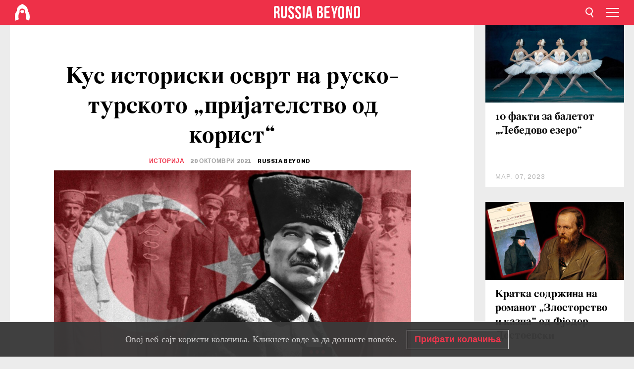

--- FILE ---
content_type: text/html; charset=UTF-8
request_url: https://mk.rbth.com/istorija/88239-rusko-tursko-prijatelstvo
body_size: 13846
content:
<!DOCTYPE html><html lang="mk-MK" prefix="og: http://ogp.me/ns#"><head><meta charset="UTF-8"/><meta name="apple-mobile-web-app-capable" content="no"/><meta name="format-detection" content="telephone=yes"/><meta name="viewport" content="width=device-width, initial-scale=1.0, user-scalable=yes" /><meta name="HandheldFriendly" content="true"/><meta name="MobileOptimzied" content="width"/><meta http-equiv="cleartype" content="on"/><meta name="navigation" content="tabbed" /><title>Кус историски осврт на руско-турското „пријателство од корист“ - Russia Beyond Македонија</title><link rel="icon" href="/favicon.ico" type="image/x-icon" sizes="any"/><link rel="icon" href="/favicon.svg" type="image/svg+xml" /><meta property="og:site_name" content="Russia Beyond Македонија" /><meta property="twitter:site" content="Russia Beyond Македонија" /><link rel="amphtml" href="https://mk.rbth.com/istorija/88239-rusko-tursko-prijatelstvo/amp"><meta name="description" content="Познавачите на руско-турските односи добро знаат дека на главниот официјален споменик на современа Турција кој се нарекува „Република“ покрај Кемал..." /><meta property="og:url" content="https://mk.rbth.com/istorija/88239-rusko-tursko-prijatelstvo" ><meta property="og:type" content="article"><meta property="og:title" content="Кус историски осврт на руско-турското „пријателство од корист“"/><meta property="og:description" content="Познавачите на руско-турските односи добро знаат дека на главниот официјален споменик на современа Турција кој се нарекува „Република“ покрај Кемал..."/><meta property="article:tag" content="ссср"><meta property="article:tag" content="историја на русија"><meta property="article:section" content="Историја"/><meta property="article:published_time" content="окт. 20, 2021"/><meta property="article:modified_time" content="окт. 20, 2021"/><meta property="article:author" content="Russia Beyond" /><meta name="author" content="Russia Beyond" /><meta name="twitter:title" content="Кус историски осврт на руско-турското „пријателство од корист“"/><meta name="twitter:description" content="Познавачите на руско-турските односи добро знаат дека на главниот официјален споменик на современа Турција кој се нарекува „Република“ покрај Кемал..."/><meta property="og:image" content="https://mf.b37mrtl.ru/rbthmedia/images/2021.10/article/61705fa385600a429c498146.png"/><meta property="og:image:type" content="meta.og.image.type" /><meta property="og:image:width" content="meta.og.image.width"><meta property="og:image:height" content="meta.og.image.height"><meta name="twitter:card" content="summary_large_image"/><meta name="twitter:image" content="https://mf.b37mrtl.ru/rbthmedia/images/2021.10/article/61705fa385600a429c498146.png" /><meta property="og:locale" content="mk_MK"><meta property="fb:app_id" content="345117395668756"/><meta property="fb:pages" content="117329971763955" /><meta name="twitter:site" content="Руска реч Македонија@russiabeyond"/><meta name="twitter:domain" content="mk.rbth.com"/><meta name="google-site-verification" content="nypZy-AcrX7yig8kFK2R2_oVGMywzZCWyw8HVkk_GAY" /><link rel="stylesheet" href="https://cdni.rbth.com/rbth/view/css/news_view.css?v=315661400041232335348989"/><link rel="stylesheet" href="https://cdni.rbth.com/rbth/view/css/sharing.css?v=4240"/><link rel="stylesheet" href="https://cdni.rbth.com/rbth/view/css/explainer.css?v=12"/><!-- START GLOBAL LANG --><script>
            window.rbthConf = window.rbthConf || {};
            window.rbthConf.lang = window.rbthConf.lang || null;
            window.rbthConf.lang = 'mk';
            window.rbthConf.url = window.rbthConf.url || null;
            window.rbthConf.url = 'https://' +  window.rbthConf.lang + '.rbth.com';
        </script><!-- END GLOBAL LANG --><script type='text/javascript'>var _sf_startpt=(new Date()).getTime();</script><link rel="stylesheet" href="https://cdni.rbth.com/rbth/view/css/cookies.css"><script>window.yaContextCb = window.yaContextCb || []</script><script src="https://yandex.ru/ads/system/context.js" async></script><style media="screen">
        .adfox-banner-slot > div[id^="adfox_"]:not(:empty) > div {
            margin: 15px auto;
        }

        .adfox-banner-slot > div[id^="adfox_"]:empty {
            display: none;
        }
    </style><!-- Yandex.Metrika counter --><script type="text/javascript" >
   (function(m,e,t,r,i,k,a){m[i]=m[i]||function(){(m[i].a=m[i].a||[]).push(arguments)};
   m[i].l=1*new Date();k=e.createElement(t),a=e.getElementsByTagName(t)[0],k.async=1,k.src=r,a.parentNode.insertBefore(k,a)})
   (window, document, "script", "https://mc.yandex.ru/metrika/tag.js", "ym");

   ym(88818484, "init", {
        clickmap:true,
        trackLinks:true,
        accurateTrackBounce:true,
        webvisor:true
   });
</script><noscript><div><img src="https://mc.yandex.ru/watch/88818484" style="position:absolute; left:-9999px;" alt="" /></div></noscript><!-- /Yandex.Metrika counter --><!-- Yandex.Metrika counter --><script type="text/javascript" >
   (function(m,e,t,r,i,k,a){m[i]=m[i]||function(){(m[i].a=m[i].a||[]).push(arguments)};
   m[i].l=1*new Date();k=e.createElement(t),a=e.getElementsByTagName(t)[0],k.async=1,k.src=r,a.parentNode.insertBefore(k,a)})
   (window, document, "script", "https://mc.yandex.ru/metrika/tag.js", "ym");

   ym(88818503, "init", {
        clickmap:true,
        trackLinks:true,
        accurateTrackBounce:true,
        webvisor:true
   });
</script><noscript><div><img src="https://mc.yandex.ru/watch/88818503" style="position:absolute; left:-9999px;" alt="" /></div></noscript><!-- /Yandex.Metrika counter --></head><body><script type="application/ld+json">
        {
            "@context": "http://schema.org",
            "@type": "Organization",
            "url": "https://mk.rbth.com",
            "logo": "https://mk.rbth.com/rbth/img/logo/png/60x60_red.png",
            "name": "Russia Beyond",
            "legalName": "Autonomous Non-profit Organization \"TV-Novosti\"",
            "sameAs": [
                "http://www.facebook.com/russiabeyond",
                "https://twitter.com/russiabeyond",
                "https://www.youtube.com/user/RBTHvideo",
                "https://www.instagram.com/russiabeyond/",
                "https://zen.yandex.ru/russiabeyond"
            ],
            "potentialAction": {
                "@type": "SearchAction",
                "target": "https://mk.rbth.com/search?q={search_term_string}",
                "query-input": "required name=search_term_string"
            }
        }
    </script><script type="application/ld+json">
        {
            "@context": "http://schema.org",
            "@type": "BreadcrumbList",
            "itemListElement": [
                                                        {
                        "@type": "ListItem",
                        "position": 1,
                        "name": "Main",
                        "item": "https://mk.rbth.com"
                    }
                                                        ,                    {
                        "@type": "ListItem",
                        "position": 2,
                        "name": "Историја",
                        "item": "https://mk.rbth.com/istorija"
                    }
                                                        ,                    {
                        "@type": "ListItem",
                        "position": 3,
                        "name": "Кус историски осврт на руско-турското „пријателство од корист“",
                        "item": "https://mk.rbth.com/istorija/88239-rusko-tursko-prijatelstvo"
                    }
                                                ]
        }
    </script><script type="application/ld+json">
    {
        "@context": "http://schema.org",
        "@type": "Article",
        "mainEntityOfPage": {
            "@type": "WebPage",
            "@id": "https://mk.rbth.com/istorija/88239-rusko-tursko-prijatelstvo"
        },
        "headline": "Кус историски осврт на руско-турското „пријателство од корист“",
        "image": [{
            "@type": "ImageObject",
            "url": "https://mf.b37mrtl.ru/rbthmedia/images/2021.10/article/61705fa385600a429c498146.png",
            "height": 576,
            "width": 1024
        }],
                        "associatedMedia": [
                                                        {
                    "@type": "ImageObject",
                    "contentUrl": "https://mf.b37mrtl.ru/rbthmedia/images/2021.10/original/61705fdc85600a4202333d25.png",
                    "description": ""
                }
                                            ,                {
                    "@type": "ImageObject",
                    "contentUrl": "https://mf.b37mrtl.ru/rbthmedia/images/2021.10/original/6170600215e9f909bf180821.jpg",
                    "description": "Фјодор Ушаков
"
                }
                                            ,                {
                    "@type": "ImageObject",
                    "contentUrl": "https://mf.b37mrtl.ru/rbthmedia/images/2021.10/original/6170602185600a41c003c7e2.jpg",
                    "description": "Александар Остерман-Толстој
"
                }
                                            ,                {
                    "@type": "ImageObject",
                    "contentUrl": "https://mf.b37mrtl.ru/rbthmedia/images/2021.10/original/6170603f15e9f90a4c7997cb.jpg",
                    "description": "Мустафа Кемал Ататурк
"
                }
                                            ,                {
                    "@type": "ImageObject",
                    "contentUrl": "https://mf.b37mrtl.ru/rbthmedia/images/2021.10/original/6170605e85600a41c003c7e4.png",
                    "description": "Мустафа Субхи
"
                }
                                            ,                {
                    "@type": "ImageObject",
                    "contentUrl": "https://mf.b37mrtl.ru/rbthmedia/images/2021.10/original/617060a015e9f94ff23d9880.jpg",
                    "description": "Михаил Фрунзе
"
                }
                                            ,                {
                    "@type": "ImageObject",
                    "contentUrl": "https://mf.b37mrtl.ru/rbthmedia/images/2021.10/original/617060c085600a59772c7574.png",
                    "description": "Joсиф Сталин
"
                }
                                    ],
                "author":
                    [
                                    {
                        "@type": "Person",
                        "name": "Russia Beyond"
                    }                            ],
                "datePublished": "2026-01-22T18:06:54+03:00",
        "dateModified": "2026-01-22T18:06:54+03:00",
        "publisher": {
            "@type": "Organization",
            "name": "Russia Beyond",
            "logo": {
                "@type": "ImageObject",
                "url": "https://mk.rbth.com/rbth/img/logo/png/60x60_red.png"
            }
        },
        "description": "Познавачите на руско-турските односи добро знаат дека на главниот официјален споменик на современа Турција кој се нарекува „Република“ покрај Кемал Ататурк и неговите соработници стојат и двајца советски политичари – Климент Ворошилов и Михаил Фрунзе."
    }
    </script><div class="layout"><div class="layout__wrapper"><header class="layout__header"><div class="header" id="app-header"><div class="header__wrapper"><div class="header__logo"><div class="logo"><div class="logo__cover logo__cover_header"><a href="/"></a></div><div class="logo__content logo__content_header"><a href="/"></a></div></div></div><div class="header__langs"><div class="buttons"><div class="buttons__langs-menu buttons__langs-menu_header">
                Македонски
            </div></div><div class="nav"><div class="nav__wrapper nav__wrapper_langs_header"><ul class="nav__row nav__row_langs_header"><li class="nav__item nav__item_langs_header"><a href="https://id.rbth.com">Bahasa Indonesia</a></li><li class="nav__item nav__item_langs_header"><a href="https://de.rbth.com">Deutsch</a></li><li class="nav__item nav__item_langs_header"><a href="https://www.rbth.com">English</a></li><li class="nav__item nav__item_langs_header"><a href="https://es.rbth.com">Español</a></li><li class="nav__item nav__item_langs_header"><a href="https://fr.rbth.com">Français</a></li><li class="nav__item nav__item_langs_header"><a href="https://hr.rbth.com">Hrvatski</a></li><li class="nav__item nav__item_langs_header"><a href="https://it.rbth.com">Italiano</a></li><li class="nav__item nav__item_langs_header"><a href="https://br.rbth.com">Português</a></li><li class="nav__item nav__item_langs_header"><a href="https://si.rbth.com">Slovenščina</a></li><li class="nav__item nav__item_langs_header"><a href="https://kr.rbth.com">Korean</a></li><li class="nav__item nav__item_langs_header"><a href="https://jp.rbth.com">日本語</a></li><li class="nav__item nav__item_langs_header"><a href="https://bg.rbth.com">Български</a></li><li class="nav__item nav__item_langs_header"><a href="https://mk.rbth.com">Македонски</a></li><li class="nav__item nav__item_langs_header"><a href="https://rs.rbth.com">Српски</a></li><li class="nav__item nav__item_langs_header"><a href="https://ru.rbth.com">По-русски</a></li></ul></div></div></div><div class="header__nav">    <div class="nav">
        <ul class="nav__row nav__row_header">
                    <li class="nav__item nav__item_header">
                <a href="/economics">
                    Економија
                </a>
            </li>
                    <li class="nav__item nav__item_header">
                <a href="/arts">
                    Култура
                </a>
            </li>
                    <li class="nav__item nav__item_header">
                <a href="/istorija">
                    Историја
                </a>
            </li>
                    <li class="nav__item nav__item_header">
                <a href="/kujna">
                    Кујна
                </a>
            </li>
                    <li class="nav__item nav__item_header">
                <a href="/lifestyle">
                    Начин на живеење 
                </a>
            </li>
                    <li class="nav__item nav__item_header">
                <a href="/obrazovanie">
                    Образование
                </a>
            </li>
                    <li class="nav__item nav__item_header">
                <a href="/science">
                    Наука и технологија
                </a>
            </li>
                    <li class="nav__item nav__item_header">
                <a href="/travel">
                    Патувања
                </a>
            </li>
                </ul>
    </div>
</div></div></div></header><div class="layout__content"><div class="control-width control-width_padding"><div class="rows"><div class="adfox-banner-slot"><div id="adfox_166005584166917666"></div><div id="adfox_16600558884169906"></div></div><div class="rows__wrapper rows__wrapper_short-story"><div class="rows__column rows__column_short-story rows__column_short-story_left"><div class="article"><div class="article__wrapper article__wrapper_short"><div class="article__head  article__head_short"><div class="article__head-content article__head-content_short"><h1>Кус историски осврт на руско-турското „пријателство од корист“</h1><div class="article__category article__category_short"><a href="/istorija">
            Историја
        </a></div><div class="article__date article__date_short"><time class="date ">
            


             20 октомври 2021

        </time></div><div class="article__author article__author_short">
                            Russia Beyond
                    </div><div class="article__tags article__tags_short"><div class="tags"><div class="tags__wrapper tags__wrapper_short"></div></div></div></div><div class="article__cover article__cover_short"><img class="article__cover-image" alt="" src="https://mf.b37mrtl.ru/rbthmedia/images/2021.10/article/61705fa385600a429c498146.png"></div></div><div class="article__copyright article__copyright_short"><p></p>
Russia Beyond
    </div><div class="social-wrapper"><div class="social-container social-container_top"
                data-buttons="twitter, reddit, whatsapp, telegram, pinterest"
                data-counters></div><div class="button-rotator" id="button-rotator" onload="return {
    text: JSON.parse('\u0022\\u0421\\u043b\\u0435\\u0434\\u0435\\u0442\\u0435\u0020\\u0458\\u0430\u0020Russia\u0020Beyond\u0020\\u043d\\u0430\u0022'),
    links: JSON.parse('\u007B\u0022instagram\u0022\u003A\u0022\u0022,\u0022facebook\u0022\u003A\u0022https\u003A\\\/\\\/www.facebook.com\\\/ruskarecmk\\\/\u0022,\u0022telegram\u0022\u003A\u0022https\u003A\\\/\\\/t.me\\\/rb_makedonija\u0022,\u0022twitter\u0022\u003A\u0022\u0022,\u0022youtube\u0022\u003A\u0022https\u003A\\\/\\\/www.youtube.com\\\/channel\\\/UCoMqZicz143p67xUlkHu17Q\u0022,\u0022odysee\u0022\u003A\u0022\u0022,\u0022line\u0022\u003A\u0022\u0022,\u0022zen\u0022\u003A\u0022\u0022,\u0022vk\u0022\u003A\u0022\u0022,\u0022rumble\u0022\u003A\u0022\u0022,\u0022pinterest\u0022\u003A\u0022\u0022,\u0022taringa\u0022\u003A\u0022\u0022,\u0022ok\u0022\u003A\u0022footer.social.ok.link\u0022\u007D'),
    lang: JSON.parse('\u0022mk\u002DMK\u0022'),
};"></div></div><div class="article__summary article__summary_short"><div class="article__summary-wrapper article__summary-wrapper_short">
            Познавачите на руско-турските односи добро знаат дека на главниот официјален споменик на современа Турција кој се нарекува „Република“ покрај Кемал Ататурк и неговите соработници стојат и двајца советски политичари – Климент Ворошилов и Михаил Фрунзе.
        </div></div><div class="article__text article__text_short"><p></p><div class="cover"><img src="https://mf.b37mrtl.ru/rbthmedia/images/2021.10/original/61705fdc85600a4202333d25.png" alt=""><div class="copyright"><p></p>
Олег Бондаренко
            </div></div><p>Руско-турското политичко партнерство всушност не започнува во дваесеттите години од минатиот век кога е решено кои личности ќе се појават на овој споменик во Истанбул. Во 1798 година Руската и Османската Империја, кои за 25 години веќе двапати воено се беа судриле, потпишаа договор за заедничка борба против Француската Република.</p><p>Петербург и Истанбул биле заинтересирани да ги протераат Французите од Јонските острови населени со Грци. Османлиите сакаа да се вратат на територијата која претходно ја поседуваа, а Русите сакаа своја база на Медитеранот, како и потврден углед на заштитник на православните народи.</p><p>На барање на турската страна, за командант на обединетите поморски сили поставен е Фјодор Ушаков (Ушак-паша), иако Турците во последната војна многу страдаа поради него. Но, како што се вели, ништо лично &ndash; само геополитика.</p><div class="cover"><img src="https://mf.b37mrtl.ru/rbthmedia/images/2021.10/original/6170600215e9f909bf180821.jpg" alt="Фјодор Ушаков
"><div class="copyright"><p>Фјодор Ушаков
</p>
Државен Ермитаж/Public Domain
            </div></div><p>Французите беа поразени. Русите си добија база, султанот, барем формално, си ги врати островите, а Грците имаа целосна внатрешна независност. Навистина, во 1807 година архипелагот ѝ беше вратен на Франција под условите на Тилзитскиот мировен договор, но во овој случај не може да им се замери на Турците.</p><p>Потоа имаше уште две руско-турски војни кои Османлиите ги загубија, како и оние претходните. Користејќи ја слабоста на султанот, неговиот египетски вазал Ибрахим-паша одлучи да го пренесе центарот на власта од Истанбул во Каиро. Победите на Египќаните беа во голема мера заслуга на херојот на Наполеоновите војни, Александар Остерман-Толстој, кој му беше воен советник на Ибрахим паша.</p><div class="cover"><img src="https://mf.b37mrtl.ru/rbthmedia/images/2021.10/original/6170602185600a41c003c7e2.jpg" alt="Александар Остерман-Толстој
"><div class="copyright"><p>Александар Остерман-Толстој
</p>
Државен Ермитаж/Public Domain
            </div></div><p>Султанот се обрати за помош на Санкт Петербург, Русите изведоа десант, а Египќаните донесоа паметна одлука да се повлечат. Остерман-Толстој беше одликуван со руски орден, иако официјално не поради египетската мисија, ами во чест на 20-годишнината од битката во која ја изгуби војната.</p><p>Како резултат на тоа беше склучен Ункјар-Искелесискиот договор според кој Русија доби еднакви права со Турција на Босфорот во текот на осум години (1833). Но, овој договор не беше обновен, зашто Османлиите за осум години малку закрепнаа, побараа поддршка од Лондон и од Париз и со помош на западните пријатели повторно тргнаа да ја &bdquo;смируваат&ldquo; Русија.</p><p>Тажните резултати од ваквата политика беа добиени по завршувањето на Првата светска војна &ndash; на урнатините на Османлиското царство.</p><p>Грците, кои ѝ се приклучија на Антантата дури во 1917 година, ја окупираа речиси целата европска Турција, а исто така и излегоа на западот на Анадолија, каде живееја повеќе од 1.5 милион нивни сонародници.</p><p>Турските националисти го свикаа Големото национално собрание на Турција во Анкара, за свој водач го избраа Мустафа Кемал Ататурк. Меѓутоа, тоа не ја спречуваше султановата влада да го потпише Северскиот договор, според кој од поранешното царство останаа само централните и источните делови на Мала Азија, како и Истанбул, кој беше прогласен за меѓународно пристаниште.</p><div class="cover"><img src="https://mf.b37mrtl.ru/rbthmedia/images/2021.10/original/6170603f15e9f90a4c7997cb.jpg" alt="Мустафа Кемал Ататурк
"><div class="copyright"><p>Мустафа Кемал Ататурк
</p>
Public domain
            </div></div><p>Грците решија да го задржат западниот дел на Мала Азија. Нивните постари партнери во Антантата немаа ништо против (иако немаа намера да помогнат). Отфрлајќи ја компромисната опција што ја понуди турската влада, приврзаниците на &bdquo;Голема Елада&ldquo; почнаа да се подготвуваат за офанзива на Анкара, откако Турција би престанала да постои.</p><p>Во април 1920 година Кемал му се обрати на Ленин со идеја за &bdquo;заедничка стратегија&ldquo; против Антантата на Блискиот Исток. И оваа стратегија беше поддржана со конкретни чекори.</p><p>Ниту масакрот што кемалистите го извршија врз водачот на Комунистичката партија во Турција во јануари 1921 година (&bdquo;Колежот на петнаесеттемина&ldquo;) не го спречи партнерството.</p><p>Логиката на Москва може да се разбере: за да се организира социјалистичка револуција во Турција, најпрво треба да се спречи распаѓање на самата Турција, чии делови би станале англо-француски колонии.</p><p>На 29 јануари 1921 година во обид да премине во Советска Русија убиен е лидерот на Комунистичката партија на Турција Мустафа Субхи заедно со 14 соработници.</p><div class="cover"><img src="https://mf.b37mrtl.ru/rbthmedia/images/2021.10/original/6170605e85600a41c003c7e4.png" alt="Мустафа Субхи
"><div class="copyright"><p>Мустафа Субхи
</p>
Public domain
            </div></div><p>Советите им дадоа помош на Турците под контрола на &bdquo;маршалот на револуцијата&ldquo; Михаил Фрунзе, кој дејствуваше како политички претставник на Украинската советска република во Турција. Но, Фрунзе беше мошне важна личност и беше потребен во Москва. Во јануари 1922 година го замени Семјон Аралов.</p><p>Во текот на војната против Грција, Советскиот Сојуз на Турците им предаде над 8.3 тони злато. Единиците на Ататурк добија (според официјалните податоци) 37.812 пушки, 324 митралези, 66 топови, 141.173 гранати.</p><p>Бројките, секако, се импресивни, но не можеме да кажеме дека кемалистите би ја изгубиле оваа војна без советска помош. На пример, во двете најголеми битки Турците имаа над 100 илјади војници.</p><h3>Што доби Москва од ова партнерство?</h3><p>Пред с&egrave; можност да ја поврати контролата во Закавказје со минимални трошоци. Противниците на советската власт во Азербејџан, во Ерменија и во Грузија практично не ѝ се спротивставија на 11 Црвена армија, знаејќи дека нема да имаат поддршка од Турците.</p><p>Навистина, Ататурк ја одбрани Карската област. Но, и тука не треба да ѝ се замери на владата на Ленин која немаше на кого да се потпре. Поради познати причини Ерменци таму не останаа.</p><p>На почетокот од дваесеттите години од минатиот век Москва немаше друга алтернатива, освен пријателство со Кемал.</p><p>Да замислиме дека Турција ја изгубила војната и престанала да постои како држава. Во тој случај Советскиот Сојуз би се граничел со британски Ирак, со француска Сирија и со &bdquo;мошне големата &ldquo; Грција, цврсто ориентирана на сојуз со Париз и со Лондон. А, &bdquo;меѓународното пристаниште&ldquo; Истанбул под контрола на Антантата би им го блокирала на Советите излезот од Црното море.</p><p>Дури и ако ги земеме предвид подоцнежните прозападни &bdquo;гестови&ldquo; на Кемал, Турска изгледаше како привлечен партнер. Советските лидери предвидоа с&egrave; и не ги прекинаа односите со него кога во 1925 година ја забрани одвајрастечката Комунистичка партија и одлучи да се приближи на Британија и на Франција. Од Москва следуваше деликатен предлог да се ревидира договорот за границите во Закавказје. Згора на тоа, не беше тешко да се најде вистинска причина за тоа. Московскиот договор од 1921 година го потпишаа претставници на РСФСР, а нејзе ја замени нова држава &ndash; СССР.</p><p>Ататурк ја сфати опасноста и ги ублажи активностите во западна насока (згора на тоа започна да го загрижува активноста на Мусолини на Балканот). И повторно започна соработката околу купување советско вооружување, со оглед на тоа што одбранбената индустрија на СССР беше во развој (претходно се испорачуваше или оружје произведено пред Револуцијата или германско запленето оружје).</p><p>Токму тогаш Ататурк нареди на споменикот &bdquo;Република&ldquo; да се појават Михаил Фрунзе и Климент Ворошилов (кој во 1925 година го замени починатиот под нејасни околности народен комесар за одбрана на СССР Фрунзе).</p><div class="cover"><img src="https://mf.b37mrtl.ru/rbthmedia/images/2021.10/original/617060a015e9f94ff23d9880.jpg" alt="Михаил Фрунзе
"><div class="copyright"><p>Михаил Фрунзе
</p><a href="https://russiainphoto.ru/">МАММ/МДФ/russiainphoto.ru/</a></div></div><p>Фрунзе ќе имаше многу повеќе смисла на споменикот, но Ворошилов беше попотребен, зашто тој во 1928 година (кога беше подигнат споменикот) ги потпиша договорите за воено-техничка соработка.</p><p>Потоа, Ататурк продолжи да балансира помеѓу Западот и Истокот. Правеше с&egrave; за неговите нервозни партнери никогаш да не ја заборават Турција, па често започнуваше скандали без никаков повод.</p><p>Турскиот претседател во 1936 година го изрази своето незадоволство на советскиот амбасадор зашто Денот на републиката не му го честитал лично Сталин, ами претседателот на ЦИК на СССР Михаил Калинин. Ататурк својот говор го заврши со следниве зборови: &bdquo;Знам дека имате силна војска, и јас не ѝ се плашам. Јас не ви се плашам. Ме поддржуваат 18 милиони луѓе. И еден мој збор е доволен за тие луѓе да тргнат по мене. Можам да предизвикам голема штета, но јас тоа никогаш нема да го направам. Зашто мојот збор е свет, како и моето пријателство&ldquo;.</p><p>Сталин на извештајот на советскиот амбасадор одговори на следниов начин: &bdquo;Зборовите на нашиот пријател Ататурк треба да се читаат со интерес и со посебно внимание&ldquo;. Тоа значеше: &bdquo;Потребен е постојан надзор. Може да биде мошне опасен и мошне корисен&ldquo;.</p><div class="cover"><img src="https://mf.b37mrtl.ru/rbthmedia/images/2021.10/original/617060c085600a59772c7574.png" alt="Joсиф Сталин
"><div class="copyright"><p>Joсиф Сталин
</p>
Sputnik
            </div></div><p>Најблискиот сојузник на Кемал и негов наследник на местото претседател Исмет Инени планираше во текот на Втората светска војна да го заземе советското Закавказје. Но, на крајот на краиштата во февруари 1945 година, прагматично ѝ објави војна на Германија.</p><p>И самиот Ататурк и сите негови наследници секогаш се грижеа само за денешниот ден. Тоа и не е толку лошо, зашто се грижеа за националните интереси. Турската ориентираност кон Западот по правило беше диктирана од стравот да не стане зависна од Советскиот Сојуз, кој е територијално поблизок од Соединетите Американски Држави,</p><p><em><strong>Извор - портал <a href="https://balkanist.rs/kratak-istorijski-osvrt-na-rusko-tursko-prijateljstvo-iz-koristi/">Балканист.</a></strong></em></p><p class="article__text-copyright">
                При користење на материјалите на Russia Beyond задолжителен е хиперлинк до изворот од кој е преземен материјалот.
            </p></div><div class="article__tags-trends article__tags-trends_short"><a href="/tag/ссср">
                    ссср
                </a><a href="/tag/историја на русија">
                    историја на русија
                </a><a href="/vtora-svetska-vojna">
                Втора светска војна
            </a></div><div class="social-container"
                data-buttons="twitter, reddit, whatsapp, telegram, pinterest"
                data-counters></div><script src="https://cdni.rbth.com/rbth/view/sharing.min.js?v=3"></script><div class="article__text article__text_short"><script src="https://code.jquery.com/jquery-3.3.1.min.js"></script><div class="subscribe"><div class="subscribe__header"><p class="header-title">Претплатете се</p><p class="header-subtitle">на нашиот билтен!</p></div><div class="subscribe__content"><p id="sub-email-label" class="content-text">Добивајте ги најдобрите стории на неделата директно во вашето сандаче</p><form class="subscribe__form js-subscribe-form"><div class="subscribe__input-fields"><input class="subscribe__form-input js-subscribe-email" type="email" value="" placeholder="Внесете ја вашата e-mail адреса" required="" aria-labelledby="sub-email-label"/><input class="subscribe__form-submit" type="submit" value="Поднесете"></div></form></div></div><script>
    (function () {
        var $subscribe = $('.subscribe');
        var $form = $('.js-subscribe-form');
        var $completeButton = $('.subscribe__form-complete');

        function validateEmail(email) {
            var re = /^(([^<>()[\]\\.,;:\s@\"]+(\.[^<>()[\]\\.,;:\s@\"]+)*)|(\".+\"))@((\[[0-9]{1,3}\.[0-9]{1,3}\.[0-9]{1,3}\.[0-9]{1,3}\])|(([a-zA-Z\-0-9]+\.)+[a-zA-Z]{2,}))$/;
            return re.test(email);
        }

        if (!$form.length) {
            return;
        }

        var initFormSubmit = function () {
            $form.on('submit', function (event) {
                event.preventDefault();
                $form = $(this);
                var $email = $form.find('.js-subscribe-email');
                var isWeekly = true, isDaily = false;
                var lng = 'mk-MK';

                if (['pt-BR', 'es-ES', 'fr-FR', 'sr-RS', 'sl-SI'].includes(lng)) {
                    isWeekly = $form.find('#mailingWeekly').is(':checked');
                    isDaily = $form.find('#mailingDaily').is(':checked');
                }

                if(!validateEmail($email)) {
                    if (isWeekly) {
                        $.ajax({
                            type: "GET",
                            dataType: "json",
                            url: 'https://subscribe.rbth.com/subscribe/e9b0766f-57ac-4428-b245-9a87659bc701/' + $email.val() + '?_t=' + (new Date()).getTime(),
                            success: function () {
                                $subscribe.addClass('subscribe_complete');
                                $subscribe.html('<div class="subscribe__header"><p class="header-title">Речиси готово...</p></div><div class="subscribe__content"><p class="content-text">Проверете ја вашата е-пошта за да ја потврдите претплатата</p><form class="subscribe__form js-subscribe-finished"><input class="subscribe__form-complete" type="submit" value="OK" /></form></div>')
                            },
                            error: function() {
                                $email.val('');
                                alert('An unknown error occurred. Try later.');
                            }
                        });
                    }
                    if (isDaily) {
                        $.ajax({
                            type: "GET",
                            dataType: "json",
                            url: 'https://subscribe.rbth.com/subscribe//' + $email.val() + '?_t=' + (new Date()).getTime(),
                            success: function () {
                                $subscribe.addClass('subscribe_complete');
                                $subscribe.html('<div class="subscribe__header"><p class="header-title">Речиси готово...</p></div><div class="subscribe__content"><p class="content-text"></p><form class="subscribe__form js-subscribe-finished"><input class="subscribe__form-complete" type="submit" value="OK" /></form></div>')
                            },
                            error: function() {
                                $email.val('');
                                alert('An unknown error occurred. Try later.');
                            }
                        });
                    }
                }
            });

        };
        initFormSubmit();

        $completeButton.on('click', function (evt) {
            evt.preventDefault();
            evt.window.location.reload();
        });
    }());
</script></div><div class="follows-channel" id="banner-rotator" onload="return {
            text: JSON.parse('\u007B\u0022instagram\u0022\u003A\u0022\u0022,\u0022facebook\u0022\u003A\u0022\\u041f\\u043e\\u0432\\u0435\\u045c\\u0435\u0020\\u0432\\u043e\\u0437\\u0431\\u0443\\u0434\\u043b\\u0438\\u0432\\u0438\u0020\\u0441\\u0442\\u043e\\u0440\\u0438\\u0438\u0020\\u0438\u0020\\u0432\\u0438\\u0434\\u0435\\u0430\u0020\\u043d\\u0430\u0020\u0022,\u0022telegram\u0022\u003A\u0022\u0022,\u0022twitter\u0022\u003A\u0022\u0022,\u0022odysee\u0022\u003A\u0022\u0022,\u0022line\u0022\u003A\u0022\u0022,\u0022zen\u0022\u003A\u0022\u0022,\u0022vk\u0022\u003A\u0022\u0022,\u0022rumble\u0022\u003A\u0022\u0022,\u0022pinterest\u0022\u003A\u0022\u0022,\u0022taringa\u0022\u003A\u0022\u0022\u007D'),
            links: JSON.parse('\u007B\u0022instagram\u0022\u003A\u0022\u0022,\u0022facebook\u0022\u003A\u0022https\u003A\\\/\\\/www.facebook.com\\\/ruskarecmk\\\/\u0022,\u0022telegram\u0022\u003A\u0022https\u003A\\\/\\\/t.me\\\/rb_makedonija\u0022,\u0022twitter\u0022\u003A\u0022\u0022,\u0022odysee\u0022\u003A\u0022\u0022,\u0022line\u0022\u003A\u0022\u0022,\u0022zen\u0022\u003A\u0022\u0022,\u0022vk\u0022\u003A\u0022\u0022,\u0022rumble\u0022\u003A\u0022\u0022,\u0022pinterest\u0022\u003A\u0022\u0022,\u0022taringa\u0022\u003A\u0022\u0022\u007D'),
            linkText: JSON.parse('\u007B\u0022instagram\u0022\u003A\u0022\u0022,\u0022facebook\u0022\u003A\u0022\\u0424\\u0435\\u0458\\u0441\\u0431\\u0443\\u043a\u0020\\u0441\\u0442\\u0440\\u0430\\u043d\\u0438\\u0446\\u0430\\u0442\\u0430\u0020\\u043d\\u0430\u0020Russia\u0020Beyond\u002D\\u041c\\u0430\\u043a\\u0435\\u0434\\u043e\\u043d\\u0438\\u0458\\u0430\u0020\u0022,\u0022telegram\u0022\u003A\u0022\u0022,\u0022twitter\u0022\u003A\u0022\u0022,\u0022odysee\u0022\u003A\u0022\u0022,\u0022line\u0022\u003A\u0022\u0022,\u0022zen\u0022\u003A\u0022\u0022,\u0022vk\u0022\u003A\u0022\u0022,\u0022rumble\u0022\u003A\u0022\u0022,\u0022pinterest\u0022\u003A\u0022\u0022,\u0022taringa\u0022\u003A\u0022\u0022\u007D'),
            lang: JSON.parse('\u0022mk\u002DMK\u0022')
        };"></div><div class="article__crosslinks article__crosslinks_short"><div class="article__crosslinks-heading article__crosslinks-heading_short">
                        Дознајте повеќе
                    </div><div class="crosslinks"><div class="crosslinks__wrapper"><ul class="crosslinks__list"><li class="crosslinks__item"><div class="crosslinks__heading"><a href="/istorija/88199-greshka-stalin-turcija-vleze-nato">Грешката на Сталин што ја поттикна Турција да влезе во НАТО</a></div></li></ul></div></div></div><div class="adfox-banner-slot"><div id="adfox_166005600543321220"></div></div><div class="article__next-article"><div id="app-infinity-scroll-article"></div><div class="next-article-loading"></div><script>
      var currentArticleId = '61705dde85600a41e21e9639';
  </script></div></div></div><script src="https://cdni.rbth.com/rbth/view/explainer.min.js"></script></div><div class="rows__column rows__column_short-story rows__column_short-story_right"><div class="adfox-banner-slot"><div id="adfox_166005598078458837"></div></div><div id="app-important-news"></div></div></div></div></div></div><script src="https://code.jquery.com/jquery-3.3.1.min.js"></script><script>
    window.subscribe = window.subscribe || {};
    window.subscribe = {
        'tr': {
            'lang': 'mk-MK',
            'title': 'Претплатете се',
            'subtitle': "на нашиот билтен!",
            'text': "",
            'placeholder': 'Внесете ја вашата e-mail адреса',
            'button': 'Поднесете',
            'completeTitle': '',
            'completeSubtitle': 'Проверете ја вашата е-пошта за да ја потврдите претплатата',
            'completeButton': '',
            'mobileTitle': 'Билтен',
            'urlw': 'e9b0766f-57ac-4428-b245-9a87659bc701',
        }
    };
</script><script>
                        var footerCopyright = 'Russia Beyond е медиумски проект на независната некомерцијална организација „ТВ-Новости“, 2024. © Сите права задржани.',
                            footerSocials = [
                                {icon: 'twitter', href: 'footer.social.twitter.link'},
                                {icon: 'youtube', href: 'https://www.youtube.com/channel/UCoMqZicz143p67xUlkHu17Q'},
                                {icon: 'pinterest', href: 'footer.social.pinterest.link'},
                                {icon: 'linked-in', href: 'footer.social.linked-in.link'},
                                {icon: 'rss', href: 'https://mk.rbth.com/rss'},
                                {icon: 'yandex-zen', href: 'footer.social.yandex-zen.link'},
                                {icon: 'vk', href: 'footer.social.vk.link'},
                                {icon: 'telegram', href: 'https://t.me/rb_makedonija'},
                                {icon: 'line', href: 'footer.social.line.link'},
                                {icon: 'rumble', href: 'footer.social.rumble.link'},
                                {icon: 'odysee', href: 'footer.social.odysee.link'},
                                {icon: 'taringa', href: 'footer.social.taringa.link'},
                                {icon: 'ok', href: 'footer.social.ok.link'},
                            ]
                    </script><style>
                        .social__link_facebook,
                        .social__link_instagram {
                            display: none !important;
                        }
                    </style><div class="layout__footer"><link rel="stylesheet" href="https://cdni.rbth.com/rbth/view/css/news_view.css?v=315661400041232335348989"/><link rel="stylesheet" href="https://cdni.rbth.com/rbth/view/css/sharing.css?v=4240"/><link rel="stylesheet" href="https://cdni.rbth.com/rbth/view/css/explainer.css?v=12"/><div id="app-footer"></div></div></div></div><script>
        function adsDesktopBillboard() {
            window.yaContextCb.push(()=>{
                Ya.adfoxCode.create({
                    ownerId: 258144,
                    containerId: 'adfox_166005584166917666',
                    params: {
                        pp: 'g',
                        ps: 'fyda',
                        p2: 'y',
                        puid1: '',
                        puid2: '',
                        puid3: '',
                        puid4: '',
                        puid5: '',
                        puid63: ''
                    }
                })
            });
        };

        function adsMobileBillboard() {
            window.yaContextCb.push(()=>{
                Ya.adfoxCode.create({
                    ownerId: 258144,
                    containerId: 'adfox_16600558884169906',
                    params: {
                        pp: 'h',
                        ps: 'fyda',
                        p2: 'y',
                        puid1: '',
                        puid2: '',
                        puid3: '',
                        puid4: '',
                        puid5: '',
                        puid63: ''
                    }
                })
            });
        };

        function adsSidebanner() {
            window.yaContextCb.push(()=>{
                Ya.adfoxCode.create({
                    ownerId: 258144,
                    containerId: 'adfox_166005598078458837',
                    params: {
                        pp: 'g',
                        ps: 'fyda',
                        p2: 'fsyt',
                        puid1: '',
                        puid2: '',
                        puid3: '',
                        puid4: '',
                        puid5: '',
                        puid63: ''
                    }
                })
            });
        };

        function adsMobileBanner() {
            window.yaContextCb.push(()=>{
                Ya.adfoxCode.create({
                    ownerId: 258144,
                    containerId: 'adfox_166005600543321220',
                    params: {
                        pp: 'h',
                        ps: 'fyda',
                        p2: 'fsyt',
                        puid1: '',
                        puid2: '',
                        puid3: '',
                        puid4: '',
                        puid5: '',
                        puid63: ''
                    }
                })
            });
        };

        var adsModeIsMobile = false;

        function changeMode(is_mobile) {
            if (adsModeIsMobile && !is_mobile) {
                adsDesktopBillboard();
                adsSidebanner();
            }
            else if (!adsModeIsMobile && is_mobile) {
                adsMobileBillboard();
                adsMobileBanner();
            }
        }

        (function() {
            var throttle = function(type, name, obj) {
                obj = obj || window;
                var running = false;
                var func = function() {
                    if (running) { return; }
                    running = true;
                    requestAnimationFrame(function() {
                        obj.dispatchEvent(new CustomEvent(name));
                        running = false;
                    });
                };
                obj.addEventListener(type, func);
            };

            throttle("resize", "optimizedResize");
        })();

        window.addEventListener("load", function(e) {
            adsModeIsMobile = window.innerWidth <= 768;
            if (adsModeIsMobile) {
                adsMobileBillboard();
                adsMobileBanner();
            }
            else {
                adsDesktopBillboard();
                adsSidebanner();
            }
        });

        window.addEventListener("optimizedResize", function(e) {
            var isMobile = e.target.outerWidth <= 768;
            changeMode(isMobile);
        });
    </script><script>
    window.addEventListener('message', function(event) {
        if (!event.data) {
            return;
        }

        if (event.data.type && event.data.type === "QUIZ_UPDATE_HEIGHT" && !!document.getElementById('quiz_' + event.data.payload.quizID)) {
            document.getElementById('quiz_' + event.data.payload.quizID).style.height = event.data.payload.height + "px";
        }

        if (event.data.type && event.data.type === "QUIZ_NEXT_QUESTION" && !!document.getElementById('quiz_' + event.data.payload.quizID)) {
            window.scrollTo(0, document.getElementById('quiz_' + event.data.payload.quizID).getBoundingClientRect().top + window.pageYOffset - 25)
        }
    }, false);
</script><div id="app-watches-post"></div><script>
            var watches = {
                nbc : {
                    url: '/nbc/',
                    publicId: '88239'
                }
            };
        </script><script>
            var categoryID = '107100000000003100000095';
        </script><script defer="defer" src="https://cdni.rbth.com/rbth/view/news_view.min.js?v=31562340004111236531721"></script><script>
            var langs = JSON.parse('[{"label":"Bahasa Indonesia","url":"https:\/\/id.rbth.com","active":false,"code":"id","withadventures":false},{"label":"Deutsch","url":"https:\/\/de.rbth.com","active":false,"code":"de","withadventures":false},{"label":"English","url":"https:\/\/www.rbth.com","active":false,"code":"www","withadventures":true},{"label":"Espa\u00f1ol","url":"https:\/\/es.rbth.com","active":false,"code":"es","withadventures":true},{"label":"Fran\u00e7ais","url":"https:\/\/fr.rbth.com","active":false,"code":"fr","withadventures":true},{"label":"Hrvatski","url":"https:\/\/hr.rbth.com","active":false,"code":"hr","withadventures":false},{"label":"Italiano","url":"https:\/\/it.rbth.com","active":false,"code":"it","withadventures":false},{"label":"Portugu\u00eas","url":"https:\/\/br.rbth.com","active":false,"code":"br","withadventures":true},{"label":"Sloven\u0161\u010dina","url":"https:\/\/si.rbth.com","active":false,"code":"si","withadventures":false},{"label":"\u65e5\u672c\u8a9e","url":"https:\/\/jp.rbth.com","active":false,"code":"jp","withadventures":false},{"label":"\u0411\u044a\u043b\u0433\u0430\u0440\u0441\u043a\u0438","url":"https:\/\/bg.rbth.com","active":false,"code":"bg","withadventures":true},{"label":"\u041c\u0430\u043a\u0435\u0434\u043e\u043d\u0441\u043a\u0438","url":"https:\/\/mk.rbth.com","active":true,"code":"mk","withadventures":false},{"label":"\u0421\u0440\u043f\u0441\u043a\u0438","url":"https:\/\/rs.rbth.com","active":false,"code":"rs","withadventures":true},{"label":"\u041f\u043e-\u0440\u0443\u0441\u0441\u043a\u0438","url":"https:\/\/ru.rbth.com","active":false,"code":"ru","withadventures":true}]')
            langs = langs.map((lang) => {
                lang.url = window.location.origin.replace(
                    /(https?:\/\/)([a-z0-9]+(?=[.]|[-]))(.*)/g,
                    '$1' + lang.code + (window.location.host === 'rbth.ru' ? '.rbth.com' : '$3')
                );

                return lang;
            });
        </script><div class="cookies__banner js-cookies-banner"><div class="cookies__banner-wrapper"><p class="cookies__banner-text">Овој веб-сајт користи колачиња. Кликнете <a href="/privacy" target="_blank">овде</a> за да дознаете повеќе.</p><a class="cookies__banner-button js-cookies-button">Прифати колачиња</a></div></div><script src='https://cdni.rbth.com/rbth/view/cookies.min.js?v=2'></script><script type="text/javascript">
          /* CONFIGURATION START */
          var _ain = {
            id: "1366",
            postid: "https://mk.rbth.com/istorija/88239-rusko-tursko-prijatelstvo",
            maincontent: "counters.content-insights.maincontent",
            title: "Кус историски осврт на руско-турското „пријателство од корист“",
            pubdate: "2021-10-20T21:52:42+03:00",
                     authors: "Russia Beyond",
                             sections: "Историја",
                             tags: "ссср,историја на русија",
                  };
          /* CONFIGURATION END */
          (function (d, s) {
            var sf = d.createElement(s);
            sf.type = 'text/javascript';
            sf.async = true;
            sf.src = (('https:' == d.location.protocol)
              ? 'https://d7d3cf2e81d293050033-3dfc0615b0fd7b49143049256703bfce.ssl.cf1.rackcdn.com'
              : 'http://t.contentinsights.com') + '/stf.js';
            var t = d.getElementsByTagName(s)[0];
            t.parentNode.insertBefore(sf, t);
          })(document, 'script');
        </script><script>(function(d, s, id) {
	        var js, fjs = d.getElementsByTagName(s)[0];
	        if (d.getElementById(id)) return;
	        js = d.createElement(s); js.id = id;
	        js.src = "//connect.facebook.net/en_US/sdk.js#xfbml=1&appId=345117395668756&version=v2.5";
	        fjs.parentNode.insertBefore(js, fjs);
	    }(document, 'script', 'facebook-jssdk'));</script><script async src="https://cdni.rbth.com/rbth/js/pushes/notification.js?v=15"></script></body></html>